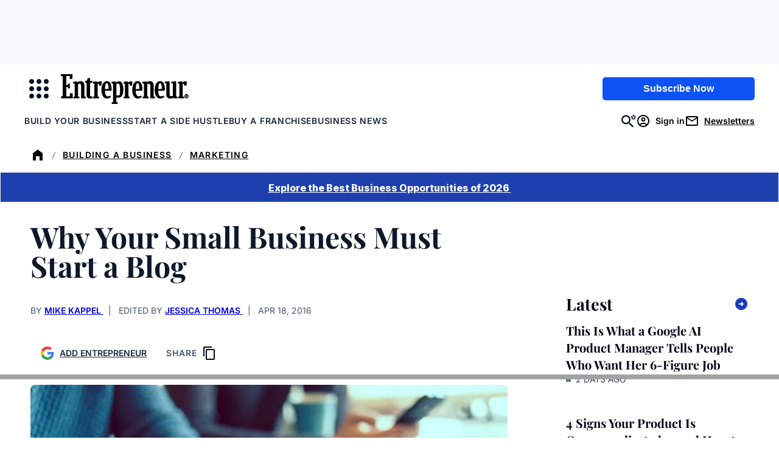

--- FILE ---
content_type: text/javascript;charset=utf-8
request_url: https://p1cluster.cxense.com/p1.js
body_size: 100
content:
cX.library.onP1('ej3xmfjzfthu3bucu2hw23koe');


--- FILE ---
content_type: text/javascript;charset=utf-8
request_url: https://id.cxense.com/public/user/id?json=%7B%22identities%22%3A%5B%7B%22type%22%3A%22ckp%22%2C%22id%22%3A%22mkjnihoddjuol216%22%7D%2C%7B%22type%22%3A%22lst%22%2C%22id%22%3A%22ej3xmfjzfthu3bucu2hw23koe%22%7D%2C%7B%22type%22%3A%22cst%22%2C%22id%22%3A%22ej3xmfjzfthu3bucu2hw23koe%22%7D%5D%7D&callback=cXJsonpCB2
body_size: 208
content:
/**/
cXJsonpCB2({"httpStatus":200,"response":{"userId":"cx:33c8ab9dyugui34dtkvi6tx699:3dla6jnxjlo1f","newUser":false}})